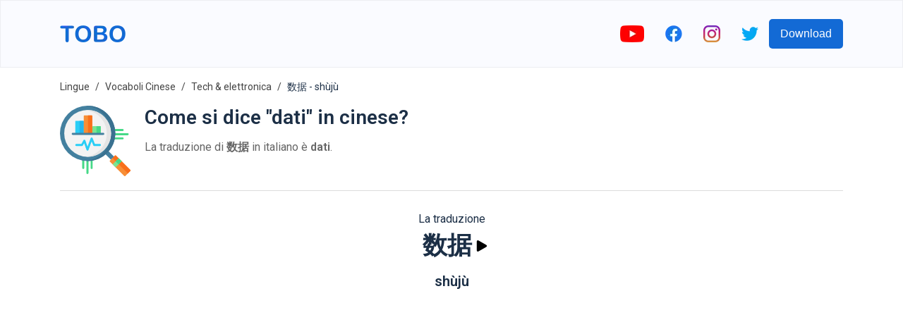

--- FILE ---
content_type: text/html; charset=utf-8
request_url: https://www.google.com/recaptcha/api2/aframe
body_size: 269
content:
<!DOCTYPE HTML><html><head><meta http-equiv="content-type" content="text/html; charset=UTF-8"></head><body><script nonce="kGiGV2pX0jWEim8Vxzwj2w">/** Anti-fraud and anti-abuse applications only. See google.com/recaptcha */ try{var clients={'sodar':'https://pagead2.googlesyndication.com/pagead/sodar?'};window.addEventListener("message",function(a){try{if(a.source===window.parent){var b=JSON.parse(a.data);var c=clients[b['id']];if(c){var d=document.createElement('img');d.src=c+b['params']+'&rc='+(localStorage.getItem("rc::a")?sessionStorage.getItem("rc::b"):"");window.document.body.appendChild(d);sessionStorage.setItem("rc::e",parseInt(sessionStorage.getItem("rc::e")||0)+1);localStorage.setItem("rc::h",'1769405244480');}}}catch(b){}});window.parent.postMessage("_grecaptcha_ready", "*");}catch(b){}</script></body></html>

--- FILE ---
content_type: image/svg+xml
request_url: https://firebasestorage.googleapis.com/v0/b/words-editor.appspot.com/o/courses%2Ftech-electronics-chinese-vocabulary-list%2FcourseImage.svg?alt=media&token=f2f78158-8323-4ae1-94dd-5040efff1985
body_size: 2575
content:
<?xml version="1.0" encoding="iso-8859-1"?>
<!-- Generator: Adobe Illustrator 19.0.0, SVG Export Plug-In . SVG Version: 6.00 Build 0)  -->
<svg version="1.1" id="Capa_1" xmlns="http://www.w3.org/2000/svg" xmlns:xlink="http://www.w3.org/1999/xlink" x="0px" y="0px"
	 viewBox="0 0 512 512" style="enable-background:new 0 0 512 512;" xml:space="preserve">
<g>
	<path style="fill:#78B9EB;" d="M315.733,221.867c9.412,0.026,17.041,7.654,17.067,17.067
		C332.8,229.504,325.163,221.867,315.733,221.867z"/>
	<path style="fill:#78B9EB;" d="M332.8,238.933v8.533h153.6c9.429,0,17.067-7.637,17.067-17.067V25.6
		c0-9.429-7.637-17.067-17.067-17.067H179.2c-9.429,0-17.067,7.637-17.067,17.067v196.267h153.6
		C325.163,221.867,332.8,229.504,332.8,238.933z"/>
	<path style="fill:#78B9EB;" d="M153.6,426.667h51.2v-8.533h128v-179.2c-0.026-9.412-7.654-17.041-17.067-17.067H42.667
		c-9.412,0.026-17.041,7.654-17.067,17.067v179.2h128V426.667z"/>
</g>
<path style="fill:#E6E7E8;" d="M42.667,452.267h273.067c18.825,0.026,34.108-15.223,34.133-34.048c0-0.026,0-0.06,0-0.085H204.8
	v8.533h-51.2v-8.533H8.533C8.533,436.983,23.817,452.267,42.667,452.267z"/>
<path style="fill:#78B9EB;" d="M401.067,332.8h68.267c9.429,0,17.067,7.637,17.067,17.067V486.4c0,9.429-7.637,17.067-17.067,17.067
	h-68.267c-9.429,0-17.067-7.637-17.067-17.067V349.867C384,340.437,391.637,332.8,401.067,332.8z"/>
<g>
	<path style="fill:#231F20;" d="M486.4,0H179.2c-14.14,0-25.6,11.46-25.6,25.6v187.733H42.667c-14.14,0-25.6,11.46-25.6,25.6V409.6
		H8.533c-4.71,0-8.533,3.823-8.533,8.533c0.026,23.552,19.115,42.641,42.667,42.667h273.067
		c23.543,0.026,42.641-19.038,42.667-42.581c0-0.026,0-0.06,0-0.085c0-4.71-3.823-8.533-8.533-8.533h-8.533v-93.867H435.2
		c4.71,0,8.533-3.823,8.533-8.533s-3.823-8.533-8.533-8.533h-44.766L378.249,256H486.4c14.14,0,25.6-11.46,25.6-25.6l0,0V25.6
		C512,11.46,500.54,0,486.4,0z M333.892,436.207c-4.821,4.813-11.349,7.518-18.159,7.526H42.667
		c-10.846-0.017-20.514-6.844-24.141-17.067h126.541c0,4.71,3.823,8.533,8.533,8.533h51.2c4.71,0,8.533-3.823,8.533-8.533h126.541
		C338.603,430.242,336.563,433.502,333.892,436.207z M204.8,409.6c-4.71,0-8.533,3.823-8.533,8.533h-34.133
		c0-4.71-3.823-8.533-8.533-8.533H34.133V238.933c0-4.71,3.823-8.533,8.533-8.533h273.067c4.71,0,8.533,3.823,8.533,8.533V409.6
		H204.8z M372.685,298.667h-31.351V256h19.166L372.685,298.667z M494.933,230.4c0,4.71-3.823,8.533-8.533,8.533H341.333
		c0-14.14-11.46-25.6-25.6-25.6H170.667V25.6c0-4.71,3.823-8.533,8.533-8.533h307.2c4.71,0,8.533,3.823,8.533,8.533V230.4z"/>
	<path style="fill:#231F20;" d="M469.333,324.267h-68.267c-14.14,0-25.6,11.46-25.6,25.6V486.4c0,14.14,11.46,25.6,25.6,25.6h68.267
		c14.14,0,25.6-11.46,25.6-25.6V349.867C494.933,335.727,483.473,324.267,469.333,324.267z M477.867,486.4
		c0,4.71-3.823,8.533-8.533,8.533h-68.267c-4.71,0-8.533-3.823-8.533-8.533V349.867c0-4.71,3.823-8.533,8.533-8.533h68.267
		c4.71,0,8.533,3.823,8.533,8.533V486.4z"/>
</g>
<g>
</g>
<g>
</g>
<g>
</g>
<g>
</g>
<g>
</g>
<g>
</g>
<g>
</g>
<g>
</g>
<g>
</g>
<g>
</g>
<g>
</g>
<g>
</g>
<g>
</g>
<g>
</g>
<g>
</g>
</svg>


--- FILE ---
content_type: image/svg+xml
request_url: https://firebasestorage.googleapis.com/v0/b/words-editor.appspot.com/o/wordImages%2FqplvTo1BljmrO0Fg2X7B.svg?alt=media&token=2da4ef26-bd5f-4d26-9fc9-7d20591ef4f3
body_size: 3470
content:
<svg id="Layer_1" enable-background="new 0 0 512 512" height="512" viewBox="0 0 512 512" width="512" xmlns="http://www.w3.org/2000/svg"><g><g fill="#45d987"><path d="m229.902 387.616c-4.143 0-7.5 3.357-7.5 7.5v57.436c0 4.143 3.357 7.5 7.5 7.5s7.5-3.357 7.5-7.5v-57.436c0-4.143-3.357-7.5-7.5-7.5z"/><path d="m169.2 387.616c-4.143 0-7.5 3.357-7.5 7.5v57.436c0 4.143 3.357 7.5 7.5 7.5s7.5-3.357 7.5-7.5v-57.436c0-4.143-3.357-7.5-7.5-7.5z"/><path d="m199.552 391.224c-4.143 0-7.5 3.357-7.5 7.5v90.16c0 4.143 3.357 7.5 7.5 7.5s7.5-3.357 7.5-7.5v-90.16c0-4.142-3.358-7.5-7.5-7.5z"/><path d="m396.947 184.176h57.436c4.143 0 7.5-3.357 7.5-7.5s-3.357-7.5-7.5-7.5h-57.436c-4.143 0-7.5 3.357-7.5 7.5s3.357 7.5 7.5 7.5z"/><path d="m454.382 229.878h-57.436c-4.143 0-7.5 3.357-7.5 7.5s3.357 7.5 7.5 7.5h57.436c4.143 0 7.5-3.357 7.5-7.5s-3.357-7.5-7.5-7.5z"/><path d="m491.208 199.526h-91.962c-4.143 0-7.5 3.357-7.5 7.5s3.357 7.5 7.5 7.5h91.962c4.143 0 7.5-3.357 7.5-7.5s-3.357-7.5-7.5-7.5z"/></g><path d="m466.483 510.19-103.44-103.44c-2.414-2.414-2.414-6.328 0-8.741l34.966-34.966c2.414-2.414 6.328-2.414 8.741 0l103.44 103.44c2.414 2.414 2.414 6.328 0 8.741l-34.966 34.966c-2.414 2.413-6.327 2.413-8.741 0z" fill="#f78e36"/><path d="m398.009 363.043-21.853 21.853c2.414-2.414 6.328-2.414 8.741 0l103.44 103.44c2.414 2.414 2.414 6.328 0 8.741l21.853-21.853c2.414-2.414 2.414-6.327 0-8.741l-103.44-103.44c-2.414-2.414-6.328-2.414-8.741 0z" fill="#f86f1b"/><path d="m341.257 323.029h30.905v67.362h-30.905z" fill="#4380a0" transform="matrix(.707 -.707 .707 .707 -147.754 356.71)"/><path d="m384.222 399.674h61.811v30.905h-61.811z" fill="#7be492" transform="matrix(.707 -.707 .707 .707 -171.951 415.127)"/><path d="m410.601 388.748h30.905v30.905h-30.905z" fill="#45d987" transform="matrix(.707 -.707 .707 .707 -161.025 419.653)"/><circle cx="200.885" cy="200.885" fill="#43809f" r="200.885"/><path d="m200.885 0c-5.199 0-10.353.198-15.453.586 103.726 7.891 185.433 94.553 185.433 200.3s-81.707 192.409-185.433 200.3c5.1.388 10.253.586 15.453.586 110.946 0 200.885-89.939 200.885-200.885s-89.939-200.887-200.885-200.887z" fill="#3a7190"/><circle cx="200.885" cy="200.885" fill="#f3f3f3" r="169.98"/><path d="m200.885 30.905c-5.21 0-10.361.249-15.453.71 86.512 7.834 154.527 80.752 154.527 169.27s-68.015 161.436-154.527 169.27c5.092.461 10.243.71 15.453.71 93.727 0 169.98-76.253 169.98-169.98s-76.252-169.98-169.98-169.98z" fill="#e4e4e4"/><g><path d="m172.555 204.491h-61.811v-90.656c0-2.276 1.845-4.121 4.121-4.121h53.569c2.276 0 4.121 1.845 4.121 4.121z" fill="#29cef6"/><path d="m141.65 109.714v94.777h30.905v-90.656c0-2.276-1.845-4.121-4.121-4.121z" fill="#22b5ed"/><path d="m296.177 204.491h-61.811v-51.509c0-2.276 1.845-4.121 4.121-4.121h53.569c2.276 0 4.121 1.845 4.121 4.121z" fill="#7be492"/><path d="m265.272 148.861v55.63h30.905v-51.509c0-2.276-1.845-4.121-4.121-4.121z" fill="#45d987"/><path d="m234.366 204.491h-61.811v-129.803c0-2.276 1.845-4.121 4.121-4.121h53.569c2.276 0 4.121 1.845 4.121 4.121z" fill="#f78e36"/><path d="m203.461 70.567v133.924h30.905v-129.803c0-2.276-1.845-4.121-4.121-4.121z" fill="#f86f1b"/></g><path d="m314.245 196.991h-221.568c-4.143 0-7.5 3.357-7.5 7.5s3.357 7.5 7.5 7.5h221.568c4.143 0 7.5-3.357 7.5-7.5s-3.357-7.5-7.5-7.5z" fill="#43809f"/><path d="m289.996 277.915h-36.529l-16.58-42.385c-1.133-2.897-3.958-4.793-7.051-4.768-3.112.028-5.884 1.975-6.966 4.893l-22.799 61.479-15.99-45.322c-.98-2.78-3.498-4.728-6.436-4.978-2.942-.259-5.748 1.242-7.186 3.816l-15.222 27.264h-36.411c-4.143 0-7.5 3.357-7.5 7.5s3.357 7.5 7.5 7.5h40.813c2.718 0 5.224-1.471 6.549-3.844l9.271-16.607 17.362 49.21c1.05 2.979 3.854 4.979 7.013 5.005h.061c3.133 0 5.94-1.95 7.031-4.893l23.162-62.458 11.273 28.819c1.125 2.875 3.896 4.768 6.984 4.768h41.648c4.143 0 7.5-3.357 7.5-7.5s-3.354-7.499-7.497-7.499z" fill="#29cef6"/></g></svg>

--- FILE ---
content_type: image/svg+xml
request_url: https://firebasestorage.googleapis.com/v0/b/words-editor.appspot.com/o/wordImages%2FdMNiOvCXUWY4VDvUhlFa.svg?alt=media&token=6ca65373-da50-4a0c-bf16-7ecc67d84d1d
body_size: 1348
content:
<svg id="Layer_1" enable-background="new 0 0 510 510" height="512" viewBox="0 0 510 510" width="512" xmlns="http://www.w3.org/2000/svg"><g><path id="XMLID_3011_" d="m30 85.165v154.835l11.6 5.801 18.4-5.801v-154.835c0-19.504 19.732-30.897 35.801-24.386l15.032-7.029 5.591-15.921c-37.139-23.825-86.424 2.781-86.424 47.336z" fill="#d5def0"/><path id="XMLID_3008_" d="m137.573 141.213-31.819-31.82c-17.586-17.584-17.589-46.051 0-63.639 17.586-17.586 46.051-17.589 63.64 0l31.819 31.82z" fill="#ffda2d"/><path id="XMLID_3004_" d="m210 270-90-10-90 10v105l90 10 90-10v-46.405l10-29.298z" fill="#d58678"/><g id="XMLID_3000_"><path id="XMLID_3002_" d="m105 330h30v45h-30z" fill="#ffcebf"/></g><path id="XMLID_2980_" d="m210 240-60 10-60-10v-60h120z" fill="#90cc1c"/><path id="XMLID_2976_" d="m332.481 210.001-11.752 29.999 33.271 10.001 21-10 10-12.001-10-18-22.5-9.999z" fill="#453f81"/><path id="XMLID_2977_" d="m375 210v30.001l27.136 10.001 27.136-9.999-11.773-30.053-22.832-9.973z" fill="#2d2854"/><path id="XMLID_2975_" d="m210 270v58.594h165l10-32.927-10-25.667-81.5-10z" fill="#b95d4c"/><path id="XMLID_2974_" d="m450 270-45-10-30 10v58.594h75l10-26.927z" fill="#873f2e"/><path id="XMLID_2970_" d="m0 270h375l10-10-10-20h-375z" fill="#ffcebf"/><path id="XMLID_2971_" d="m375 240h135v30h-135z" fill="#fcaf9d"/><path id="XMLID_2967_" d="m30 375h180v135h-180z" fill="#b95d4c"/><g id="XMLID_2965_"><g><path id="XMLID_327_" d="m90 420h60v30h-60z" fill="#fcaf9d"/></g></g><g id="XMLID_2960_"><g><path id="XMLID_326_" d="m450 270h30v240h-30z" fill="#b95d4c"/></g></g><path id="XMLID_2944_" d="m270 180h107.752l7.248-79-7.029-71h-107.971z" fill="#76e2f8"/><path id="XMLID_2936_" d="m375 30h105v150h-105z" fill="#4bb9ec"/><path id="XMLID_2933_" d="m270 180v-150h105l10-14.333-10-15.667h-135v210h135l10-16.333-10-13.667z" fill="#6058ad"/><path id="XMLID_2932_" d="m510 0h-135v30h105v150h-105v30h135z" fill="#453f81"/></g></svg>